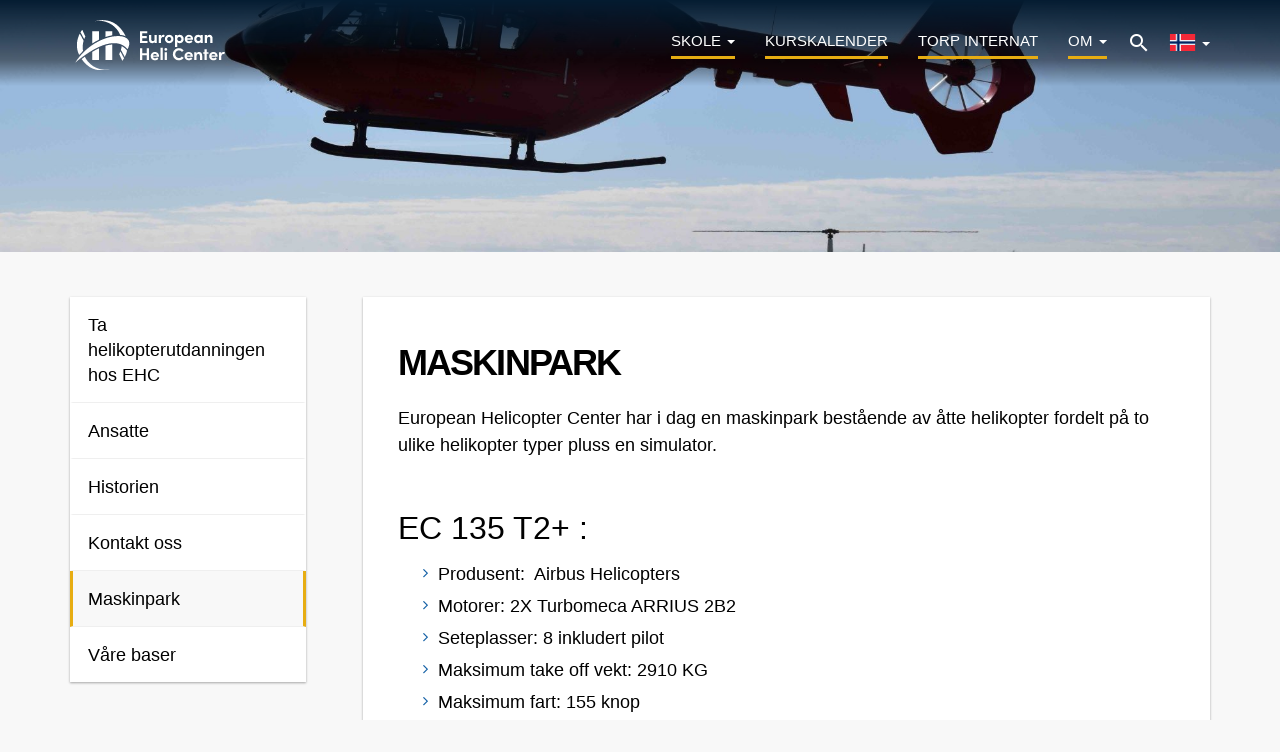

--- FILE ---
content_type: text/html; charset=UTF-8
request_url: https://www.ehc.no/om/flate/
body_size: 10491
content:
<!doctype html>
<!--[if lt IE 7]>      <html class="no-js lt-ie9 lt-ie8 lt-ie7" lang="nb-NO"> <![endif]-->
<!--[if IE 7]>         <html class="no-js lt-ie9 lt-ie8" lang="nb-NO"> <![endif]-->
<!--[if IE 8]>         <html class="no-js lt-ie9" lang="nb-NO"> <![endif]-->
<!--[if gt IE 8]><!--> <html class="no-js" lang="nb-NO"> <!--<![endif]-->
      <head>
        <meta charset="utf-8">
        <meta http-equiv="X-UA-Compatible" content="IE=edge">
        <meta name="viewport" content="width=device-width, initial-scale=1">
        <title>Maskinpark</title>

        <link rel="icon" type="image/png" href="https://www.ehc.no/wp-content/themes/ehc-theme/dist/images/favicon-32x32.png" sizes="32x32">
        <link rel="icon" type="image/png" href="https://www.ehc.no/wp-content/themes/ehc-theme/dist/images/favicon-96x96.png" sizes="96x96">
        <link rel="icon" type="image/png" href="https://www.ehc.no/wp-content/themes/ehc-theme/dist/images/favicon-16x16.png" sizes="16x16">

        <!-- HTML5 Shim and Respond.js IE8 support of HTML5 elements and media queries -->
        <!-- WARNING: Respond.js doesn't work if you view the page via file:// -->
        <!--[if lt IE 9]>
        <script src="https://oss.maxcdn.com/libs/html5shiv/3.7.0/html5shiv.js"></script>
        <script src="https://oss.maxcdn.com/libs/respond.js/1.4.2/respond.min.js"></script>
        <![endif]-->

        <meta name='robots' content='index, follow, max-image-preview:large, max-snippet:-1, max-video-preview:-1' />
<link rel="alternate" hreflang="nb" href="https://www.ehc.no/om/flate/" />
<link rel="alternate" hreflang="x-default" href="https://www.ehc.no/om/flate/" />

	<!-- This site is optimized with the Yoast SEO plugin v19.13 - https://yoast.com/wordpress/plugins/seo/ -->
	<title>Maskinpark - EHC Norge</title>
	<meta name="description" content="European Helicopter Center har i dag en flåte bestående av ti helikopter fordelt på tre ulike helikopter typer pluss en simulator." />
	<link rel="canonical" href="https://www.ehc.no/om/flate/" />
	<meta property="og:locale" content="nb_NO" />
	<meta property="og:type" content="article" />
	<meta property="og:title" content="Maskinpark - EHC Norge" />
	<meta property="og:description" content="European Helicopter Center har i dag en flåte bestående av ti helikopter fordelt på tre ulike helikopter typer pluss en simulator." />
	<meta property="og:url" content="https://www.ehc.no/om/flate/" />
	<meta property="og:site_name" content="EHC Norge" />
	<meta property="article:modified_time" content="2023-09-01T09:13:15+00:00" />
	<meta property="og:image" content="https://www.ehc.no/wp-content/uploads/sites/2/2016/08/MG_7249-1.jpg" />
	<meta name="twitter:card" content="summary_large_image" />
	<meta name="twitter:label1" content="Est. reading time" />
	<meta name="twitter:data1" content="2 minutter" />
	<script type="application/ld+json" class="yoast-schema-graph">{"@context":"https://schema.org","@graph":[{"@type":"WebPage","@id":"https://www.ehc.no/om/flate/","url":"https://www.ehc.no/om/flate/","name":"Maskinpark - EHC Norge","isPartOf":{"@id":"https://www.ehc.no/#website"},"primaryImageOfPage":{"@id":"https://www.ehc.no/om/flate/#primaryimage"},"image":{"@id":"https://www.ehc.no/om/flate/#primaryimage"},"thumbnailUrl":"https://www.ehc.no/wp-content/uploads/sites/2/2016/08/MG_7249-1.jpg","datePublished":"2016-08-25T22:19:47+00:00","dateModified":"2023-09-01T09:13:15+00:00","description":"European Helicopter Center har i dag en flåte bestående av ti helikopter fordelt på tre ulike helikopter typer pluss en simulator.","breadcrumb":{"@id":"https://www.ehc.no/om/flate/#breadcrumb"},"inLanguage":"nb-NO","potentialAction":[{"@type":"ReadAction","target":["https://www.ehc.no/om/flate/"]}]},{"@type":"ImageObject","inLanguage":"nb-NO","@id":"https://www.ehc.no/om/flate/#primaryimage","url":"https://www.ehc.no/wp-content/uploads/sites/2/2016/08/MG_7249-1.jpg","contentUrl":"https://www.ehc.no/wp-content/uploads/sites/2/2016/08/MG_7249-1.jpg","width":1500,"height":1000,"caption":"Robinson R44"},{"@type":"BreadcrumbList","@id":"https://www.ehc.no/om/flate/#breadcrumb","itemListElement":[{"@type":"ListItem","position":1,"name":"Hjem","item":"https://www.ehc.no/"},{"@type":"ListItem","position":2,"name":"Om","item":"https://www.ehc.no/om/"},{"@type":"ListItem","position":3,"name":"Maskinpark"}]},{"@type":"WebSite","@id":"https://www.ehc.no/#website","url":"https://www.ehc.no/","name":"EHC Norge","description":"Europas ledende akademi for utdanning av helikopterpiloter","potentialAction":[{"@type":"SearchAction","target":{"@type":"EntryPoint","urlTemplate":"https://www.ehc.no/?s={search_term_string}"},"query-input":"required name=search_term_string"}],"inLanguage":"nb-NO"}]}</script>
	<!-- / Yoast SEO plugin. -->


<link rel='dns-prefetch' href='//snapwidget.com' />
<link rel='dns-prefetch' href='//s.w.org' />
		<!-- This site uses the Google Analytics by MonsterInsights plugin v8.28.0 - Using Analytics tracking - https://www.monsterinsights.com/ -->
		<!-- Note: MonsterInsights is not currently configured on this site. The site owner needs to authenticate with Google Analytics in the MonsterInsights settings panel. -->
					<!-- No tracking code set -->
				<!-- / Google Analytics by MonsterInsights -->
		<link rel='stylesheet' id='tribe-events-pro-mini-calendar-block-styles-css'  href='https://www.ehc.no/wp-content/plugins/events-calendar-pro/src/resources/css/tribe-events-pro-mini-calendar-block.min.css?ver=6.0.6' type='text/css' media='all' />
<link rel='stylesheet' id='wp-block-library-css'  href='https://www.ehc.no/wp-includes/css/dist/block-library/style.min.css?ver=5.9.10' type='text/css' media='all' />
<style id='global-styles-inline-css' type='text/css'>
body{--wp--preset--color--black: #000000;--wp--preset--color--cyan-bluish-gray: #abb8c3;--wp--preset--color--white: #ffffff;--wp--preset--color--pale-pink: #f78da7;--wp--preset--color--vivid-red: #cf2e2e;--wp--preset--color--luminous-vivid-orange: #ff6900;--wp--preset--color--luminous-vivid-amber: #fcb900;--wp--preset--color--light-green-cyan: #7bdcb5;--wp--preset--color--vivid-green-cyan: #00d084;--wp--preset--color--pale-cyan-blue: #8ed1fc;--wp--preset--color--vivid-cyan-blue: #0693e3;--wp--preset--color--vivid-purple: #9b51e0;--wp--preset--gradient--vivid-cyan-blue-to-vivid-purple: linear-gradient(135deg,rgba(6,147,227,1) 0%,rgb(155,81,224) 100%);--wp--preset--gradient--light-green-cyan-to-vivid-green-cyan: linear-gradient(135deg,rgb(122,220,180) 0%,rgb(0,208,130) 100%);--wp--preset--gradient--luminous-vivid-amber-to-luminous-vivid-orange: linear-gradient(135deg,rgba(252,185,0,1) 0%,rgba(255,105,0,1) 100%);--wp--preset--gradient--luminous-vivid-orange-to-vivid-red: linear-gradient(135deg,rgba(255,105,0,1) 0%,rgb(207,46,46) 100%);--wp--preset--gradient--very-light-gray-to-cyan-bluish-gray: linear-gradient(135deg,rgb(238,238,238) 0%,rgb(169,184,195) 100%);--wp--preset--gradient--cool-to-warm-spectrum: linear-gradient(135deg,rgb(74,234,220) 0%,rgb(151,120,209) 20%,rgb(207,42,186) 40%,rgb(238,44,130) 60%,rgb(251,105,98) 80%,rgb(254,248,76) 100%);--wp--preset--gradient--blush-light-purple: linear-gradient(135deg,rgb(255,206,236) 0%,rgb(152,150,240) 100%);--wp--preset--gradient--blush-bordeaux: linear-gradient(135deg,rgb(254,205,165) 0%,rgb(254,45,45) 50%,rgb(107,0,62) 100%);--wp--preset--gradient--luminous-dusk: linear-gradient(135deg,rgb(255,203,112) 0%,rgb(199,81,192) 50%,rgb(65,88,208) 100%);--wp--preset--gradient--pale-ocean: linear-gradient(135deg,rgb(255,245,203) 0%,rgb(182,227,212) 50%,rgb(51,167,181) 100%);--wp--preset--gradient--electric-grass: linear-gradient(135deg,rgb(202,248,128) 0%,rgb(113,206,126) 100%);--wp--preset--gradient--midnight: linear-gradient(135deg,rgb(2,3,129) 0%,rgb(40,116,252) 100%);--wp--preset--duotone--dark-grayscale: url('#wp-duotone-dark-grayscale');--wp--preset--duotone--grayscale: url('#wp-duotone-grayscale');--wp--preset--duotone--purple-yellow: url('#wp-duotone-purple-yellow');--wp--preset--duotone--blue-red: url('#wp-duotone-blue-red');--wp--preset--duotone--midnight: url('#wp-duotone-midnight');--wp--preset--duotone--magenta-yellow: url('#wp-duotone-magenta-yellow');--wp--preset--duotone--purple-green: url('#wp-duotone-purple-green');--wp--preset--duotone--blue-orange: url('#wp-duotone-blue-orange');--wp--preset--font-size--small: 13px;--wp--preset--font-size--medium: 20px;--wp--preset--font-size--large: 36px;--wp--preset--font-size--x-large: 42px;}.has-black-color{color: var(--wp--preset--color--black) !important;}.has-cyan-bluish-gray-color{color: var(--wp--preset--color--cyan-bluish-gray) !important;}.has-white-color{color: var(--wp--preset--color--white) !important;}.has-pale-pink-color{color: var(--wp--preset--color--pale-pink) !important;}.has-vivid-red-color{color: var(--wp--preset--color--vivid-red) !important;}.has-luminous-vivid-orange-color{color: var(--wp--preset--color--luminous-vivid-orange) !important;}.has-luminous-vivid-amber-color{color: var(--wp--preset--color--luminous-vivid-amber) !important;}.has-light-green-cyan-color{color: var(--wp--preset--color--light-green-cyan) !important;}.has-vivid-green-cyan-color{color: var(--wp--preset--color--vivid-green-cyan) !important;}.has-pale-cyan-blue-color{color: var(--wp--preset--color--pale-cyan-blue) !important;}.has-vivid-cyan-blue-color{color: var(--wp--preset--color--vivid-cyan-blue) !important;}.has-vivid-purple-color{color: var(--wp--preset--color--vivid-purple) !important;}.has-black-background-color{background-color: var(--wp--preset--color--black) !important;}.has-cyan-bluish-gray-background-color{background-color: var(--wp--preset--color--cyan-bluish-gray) !important;}.has-white-background-color{background-color: var(--wp--preset--color--white) !important;}.has-pale-pink-background-color{background-color: var(--wp--preset--color--pale-pink) !important;}.has-vivid-red-background-color{background-color: var(--wp--preset--color--vivid-red) !important;}.has-luminous-vivid-orange-background-color{background-color: var(--wp--preset--color--luminous-vivid-orange) !important;}.has-luminous-vivid-amber-background-color{background-color: var(--wp--preset--color--luminous-vivid-amber) !important;}.has-light-green-cyan-background-color{background-color: var(--wp--preset--color--light-green-cyan) !important;}.has-vivid-green-cyan-background-color{background-color: var(--wp--preset--color--vivid-green-cyan) !important;}.has-pale-cyan-blue-background-color{background-color: var(--wp--preset--color--pale-cyan-blue) !important;}.has-vivid-cyan-blue-background-color{background-color: var(--wp--preset--color--vivid-cyan-blue) !important;}.has-vivid-purple-background-color{background-color: var(--wp--preset--color--vivid-purple) !important;}.has-black-border-color{border-color: var(--wp--preset--color--black) !important;}.has-cyan-bluish-gray-border-color{border-color: var(--wp--preset--color--cyan-bluish-gray) !important;}.has-white-border-color{border-color: var(--wp--preset--color--white) !important;}.has-pale-pink-border-color{border-color: var(--wp--preset--color--pale-pink) !important;}.has-vivid-red-border-color{border-color: var(--wp--preset--color--vivid-red) !important;}.has-luminous-vivid-orange-border-color{border-color: var(--wp--preset--color--luminous-vivid-orange) !important;}.has-luminous-vivid-amber-border-color{border-color: var(--wp--preset--color--luminous-vivid-amber) !important;}.has-light-green-cyan-border-color{border-color: var(--wp--preset--color--light-green-cyan) !important;}.has-vivid-green-cyan-border-color{border-color: var(--wp--preset--color--vivid-green-cyan) !important;}.has-pale-cyan-blue-border-color{border-color: var(--wp--preset--color--pale-cyan-blue) !important;}.has-vivid-cyan-blue-border-color{border-color: var(--wp--preset--color--vivid-cyan-blue) !important;}.has-vivid-purple-border-color{border-color: var(--wp--preset--color--vivid-purple) !important;}.has-vivid-cyan-blue-to-vivid-purple-gradient-background{background: var(--wp--preset--gradient--vivid-cyan-blue-to-vivid-purple) !important;}.has-light-green-cyan-to-vivid-green-cyan-gradient-background{background: var(--wp--preset--gradient--light-green-cyan-to-vivid-green-cyan) !important;}.has-luminous-vivid-amber-to-luminous-vivid-orange-gradient-background{background: var(--wp--preset--gradient--luminous-vivid-amber-to-luminous-vivid-orange) !important;}.has-luminous-vivid-orange-to-vivid-red-gradient-background{background: var(--wp--preset--gradient--luminous-vivid-orange-to-vivid-red) !important;}.has-very-light-gray-to-cyan-bluish-gray-gradient-background{background: var(--wp--preset--gradient--very-light-gray-to-cyan-bluish-gray) !important;}.has-cool-to-warm-spectrum-gradient-background{background: var(--wp--preset--gradient--cool-to-warm-spectrum) !important;}.has-blush-light-purple-gradient-background{background: var(--wp--preset--gradient--blush-light-purple) !important;}.has-blush-bordeaux-gradient-background{background: var(--wp--preset--gradient--blush-bordeaux) !important;}.has-luminous-dusk-gradient-background{background: var(--wp--preset--gradient--luminous-dusk) !important;}.has-pale-ocean-gradient-background{background: var(--wp--preset--gradient--pale-ocean) !important;}.has-electric-grass-gradient-background{background: var(--wp--preset--gradient--electric-grass) !important;}.has-midnight-gradient-background{background: var(--wp--preset--gradient--midnight) !important;}.has-small-font-size{font-size: var(--wp--preset--font-size--small) !important;}.has-medium-font-size{font-size: var(--wp--preset--font-size--medium) !important;}.has-large-font-size{font-size: var(--wp--preset--font-size--large) !important;}.has-x-large-font-size{font-size: var(--wp--preset--font-size--x-large) !important;}
</style>
<link rel='stylesheet' id='wpml-blocks-css'  href='https://www.ehc.no/wp-content/plugins/wpml-multilingual-cms/dist/css/blocks/styles.css?ver=4.6.8' type='text/css' media='all' />
<link rel='stylesheet' id='contact-form-7-css'  href='https://www.ehc.no/wp-content/plugins/contact-form-7/includes/css/styles.css?ver=5.6.1' type='text/css' media='all' />
<link rel='stylesheet' id='srzmpcss-css'  href='https://www.ehc.no/wp-content/plugins/srizon-facebook-album/resources/css/mag-popup.min.css?ver=5.9.10' type='text/css' media='all' />
<link rel='stylesheet' id='srzelastislidercss-css'  href='https://www.ehc.no/wp-content/plugins/srizon-facebook-album/resources/css/elastislide.min.css?ver=5.9.10' type='text/css' media='all' />
<link rel='stylesheet' id='srzcustomcss-css'  href='https://www.ehc.no/wp-content/plugins/srizon-facebook-album/resources/css/srizon.custom.min.css?ver=2.3' type='text/css' media='all' />
<link rel='stylesheet' id='wpml-legacy-dropdown-0-css'  href='https://www.ehc.no/wp-content/plugins/wpml-multilingual-cms/templates/language-switchers/legacy-dropdown/style.min.css?ver=1' type='text/css' media='all' />
<style id='wpml-legacy-dropdown-0-inline-css' type='text/css'>
.wpml-ls-statics-shortcode_actions{background-color:#ffffff;}.wpml-ls-statics-shortcode_actions, .wpml-ls-statics-shortcode_actions .wpml-ls-sub-menu, .wpml-ls-statics-shortcode_actions a {border-color:#cdcdcd;}.wpml-ls-statics-shortcode_actions a, .wpml-ls-statics-shortcode_actions .wpml-ls-sub-menu a, .wpml-ls-statics-shortcode_actions .wpml-ls-sub-menu a:link, .wpml-ls-statics-shortcode_actions li:not(.wpml-ls-current-language) .wpml-ls-link, .wpml-ls-statics-shortcode_actions li:not(.wpml-ls-current-language) .wpml-ls-link:link {color:#444444;background-color:#ffffff;}.wpml-ls-statics-shortcode_actions a, .wpml-ls-statics-shortcode_actions .wpml-ls-sub-menu a:hover,.wpml-ls-statics-shortcode_actions .wpml-ls-sub-menu a:focus, .wpml-ls-statics-shortcode_actions .wpml-ls-sub-menu a:link:hover, .wpml-ls-statics-shortcode_actions .wpml-ls-sub-menu a:link:focus {color:#000000;background-color:#eeeeee;}.wpml-ls-statics-shortcode_actions .wpml-ls-current-language > a {color:#444444;background-color:#ffffff;}.wpml-ls-statics-shortcode_actions .wpml-ls-current-language:hover>a, .wpml-ls-statics-shortcode_actions .wpml-ls-current-language>a:focus {color:#000000;background-color:#eeeeee;}
</style>
<link rel='stylesheet' id='ssa-styles-css'  href='https://www.ehc.no/wp-content/plugins/simply-schedule-appointments/assets/css/ssa-styles.css?ver=2.6.4.4' type='text/css' media='all' />
<link rel='stylesheet' id='styles-css'  href='https://www.ehc.no/wp-content/themes/ehc-theme/dist/styles/main.css?v=2' type='text/css' media='all' />
<script type='text/javascript' src='https://www.ehc.no/wp-includes/js/jquery/jquery.min.js?ver=3.6.0' id='jquery-core-js'></script>
<script type='text/javascript' src='https://www.ehc.no/wp-includes/js/jquery/jquery-migrate.min.js?ver=3.3.2' id='jquery-migrate-js'></script>
<script type='text/javascript' src='https://www.ehc.no/wp-content/plugins/stop-user-enumeration/frontend/js/frontend.js?ver=1.6.1' id='stop-user-enumeration-js'></script>
<script type='text/javascript' src='https://www.ehc.no/wp-content/plugins/srizon-facebook-album/resources/js/modernizr.js?ver=5.9.10' id='srzmodernizr-js'></script>
<script type='text/javascript' src='https://www.ehc.no/wp-content/plugins/srizon-facebook-album/resources/js/mag-popup.js?ver=5.9.10' id='srzmp-js'></script>
<script type='text/javascript' src='https://www.ehc.no/wp-content/plugins/srizon-facebook-album/resources/js/jquery.collagePlus.min.js?ver=5.9.10' id='srzcollage-js'></script>
<script type='text/javascript' src='https://www.ehc.no/wp-content/plugins/srizon-facebook-album/resources/js/jquery.elastislide.min.js?ver=5.9.10' id='srzelastislide-js'></script>
<script type='text/javascript' src='https://www.ehc.no/wp-content/plugins/srizon-facebook-album/resources/js/srizon.custom.min.js?ver=2.3.2' id='srzcustom-js'></script>
<script type='text/javascript' src='https://www.ehc.no/wp-content/plugins/wpml-multilingual-cms/templates/language-switchers/legacy-dropdown/script.min.js?ver=1' id='wpml-legacy-dropdown-0-js'></script>
<link rel="https://api.w.org/" href="https://www.ehc.no/wp-json/" /><link rel="alternate" type="application/json" href="https://www.ehc.no/wp-json/wp/v2/pages/25" /><link rel="EditURI" type="application/rsd+xml" title="RSD" href="https://www.ehc.no/xmlrpc.php?rsd" />
<link rel="wlwmanifest" type="application/wlwmanifest+xml" href="https://www.ehc.no/wp-includes/wlwmanifest.xml" /> 
<meta name="generator" content="WordPress 5.9.10" />
<link rel='shortlink' href='https://www.ehc.no/?p=25' />
<link rel="alternate" type="application/json+oembed" href="https://www.ehc.no/wp-json/oembed/1.0/embed?url=https%3A%2F%2Fwww.ehc.no%2Fom%2Fflate%2F" />
<link rel="alternate" type="text/xml+oembed" href="https://www.ehc.no/wp-json/oembed/1.0/embed?url=https%3A%2F%2Fwww.ehc.no%2Fom%2Fflate%2F&#038;format=xml" />
<meta name="generator" content="WPML ver:4.6.8 stt:39;" />
<meta name="tec-api-version" content="v1"><meta name="tec-api-origin" content="https://www.ehc.no"><link rel="alternate" href="https://www.ehc.no/wp-json/tribe/events/v1/" /><!-- Facebook Pixel Code -->
<script>
!function(f,b,e,v,n,t,s){if(f.fbq)return;n=f.fbq=function(){n.callMethod?
n.callMethod.apply(n,arguments):n.queue.push(arguments)};if(!f._fbq)f._fbq=n;
n.push=n;n.loaded=!0;n.version='2.0';n.queue=[];t=b.createElement(e);t.async=!0;
t.src=v;s=b.getElementsByTagName(e)[0];s.parentNode.insertBefore(t,s)}(window,
document,'script','https://connect.facebook.net/en_US/fbevents.js');
fbq('init', '218092492013575'); // Insert your pixel ID here.
fbq('track', 'PageView');
</script>
<noscript><img height="1" width="1" style="display:none"
src="https://www.facebook.com/tr?id=218092492013575&ev=PageView&noscript=1"
/></noscript>
<!-- DO NOT MODIFY -->
<!-- End Facebook Pixel Code -->

<!-- Google Tag Manager -->
<script>(function(w,d,s,l,i){w[l]=w[l]||[];w[l].push({'gtm.start':
new Date().getTime(),event:'gtm.js'});var f=d.getElementsByTagName(s)[0],
j=d.createElement(s),dl=l!='dataLayer'?'&l='+l:'';j.async=true;j.src=
'https://www.googletagmanager.com/gtm.js?id='+i+dl;f.parentNode.insertBefore(j,f);
})(window,document,'script','dataLayer','GTM-NBX2BV5');</script>
<!-- End Google Tag Manager -->    </head>
  <body data-spy="scroll" data-target="#scrollspy" data-offset="76" class="page-template-default page page-id-25 page-child parent-pageid-27 tribe-no-js flate">
<!-- Google Tag Manager (noscript) -->
<noscript><iframe src="https://www.googletagmanager.com/ns.html?id=GTM-NBX2BV5"
height="0" width="0" style="display:none;visibility:hidden"></iframe></noscript>
<!-- End Google Tag Manager (noscript) -->
    <nav class="navbar navbar-default navbar-fixed-top navbar--transparent js-navbar clearfix">

    <div class="container">
        <div class="navbar-header">
            <button type="button" class="navbar-toggle collapsed" data-toggle="collapse" data-target="#bs-example-navbar-collapse-1" aria-expanded="false" aria-controls="navbar">
            <span class="sr-only">Toggle navigation</span>
            <span class="icon-bar"></span>
            <span class="icon-bar"></span>
            <span class="icon-bar"></span>
            </button>
            <a class="navbar-brand" href="/">
                <img src="https://www.ehc.no/wp-content/themes/ehc-theme/assets/images/ehc-logo-2024.svg" class="logo-white" alt="EHC logo">
                <img src="https://www.ehc.no/wp-content/themes/ehc-theme/assets/images/ehc-logo-2024.svg" class="logo-black" alt="EHC logo">
                <!-- <h1 class="h1">EHC <small>European Helicopter Center</small></h1> -->
            </a>
        </div>

        <!-- ADD CLASS: .primary-link to li with ACADEMY and TRANSPORT -->
        <div id="bs-example-navbar-collapse-1" class="collapse navbar-collapse no-transition"><ul id="menu-menu-1" class="nav navbar-nav navbar-right"><li id="menu-item-70" class="menu-item menu-item-type-post_type menu-item-object-page menu-item-has-children menu-item-70 dropdown"><a title="Skole" href="#" data-toggle="dropdown" class="dropdown-toggle" aria-haspopup="true">Skole <span class="caret"></span></a>
<ul role="menu" class=" dropdown-menu">
	<li id="menu-item-79" class="menu-item menu-item-type-post_type menu-item-object-page menu-item-79"><a title="Siste nytt" href="https://www.ehc.no/academy/blogg/">Siste nytt</a></li>
	<li id="menu-item-73" class="menu-item menu-item-type-post_type menu-item-object-page menu-item-73"><a title="Opptaksrav" href="https://www.ehc.no/academy/opptakskrav/">Opptaksrav</a></li>
	<li id="menu-item-74" class="menu-item menu-item-type-post_type menu-item-object-page menu-item-74"><a title="Fagskoleutdanning" href="https://www.ehc.no/academy/kursplan/">Fagskoleutdanning</a></li>
	<li id="menu-item-2339" class="menu-item menu-item-type-post_type menu-item-object-page menu-item-2339"><a title="Andre kurstilbud" href="https://www.ehc.no/academy/kursplan/kurstilbud/">Andre kurstilbud</a></li>
	<li id="menu-item-76" class="menu-item menu-item-type-post_type menu-item-object-page menu-item-76"><a title="Priser / skolepenger" href="https://www.ehc.no/academy/skolepenger/">Priser / skolepenger</a></li>
	<li id="menu-item-75" class="menu-item menu-item-type-post_type menu-item-object-page menu-item-75"><a title="Å jobbe som helikopterpilot" href="https://www.ehc.no/academy/jobb/">Å jobbe som helikopterpilot</a></li>
	<li id="menu-item-3199" class="menu-item menu-item-type-post_type menu-item-object-page menu-item-3199"><a title="FAQ" href="https://www.ehc.no/faq/">FAQ</a></li>

</ul>
</li>
<li id="menu-item-2688" class="menu-item menu-item-type-custom menu-item-object-custom menu-item-2688"><a title="Kurskalender" href="https://www.ehc.no/kurs/">Kurskalender</a></li>
<li id="menu-item-3143" class="menu-item menu-item-type-post_type menu-item-object-page menu-item-3143"><a title="Torp Internat" href="https://www.ehc.no/torp-internat/">Torp Internat</a></li>
<li id="menu-item-80" class="menu-item menu-item-type-post_type menu-item-object-page current-page-ancestor current-menu-ancestor current-menu-parent current-page-parent current_page_parent current_page_ancestor menu-item-has-children menu-item-80 dropdown"><a title="Om" href="#" data-toggle="dropdown" class="dropdown-toggle" aria-haspopup="true">Om <span class="caret"></span></a>
<ul role="menu" class=" dropdown-menu">
	<li id="menu-item-85" class="menu-item menu-item-type-post_type menu-item-object-page menu-item-85"><a title="Våre baser" href="https://www.ehc.no/om/vare-baser/">Våre baser</a></li>
	<li id="menu-item-84" class="menu-item menu-item-type-post_type menu-item-object-page current-menu-item page_item page-item-25 current_page_item menu-item-84 active"><a title="Maskinpark" href="https://www.ehc.no/om/flate/">Maskinpark</a></li>
	<li id="menu-item-81" class="menu-item menu-item-type-post_type menu-item-object-page menu-item-81"><a title="Ansatte" href="https://www.ehc.no/om/ansatte/">Ansatte</a></li>
	<li id="menu-item-82" class="menu-item menu-item-type-post_type menu-item-object-page menu-item-82"><a title="Historien" href="https://www.ehc.no/om/historien/">Historien</a></li>
	<li id="menu-item-83" class="menu-item menu-item-type-post_type menu-item-object-page menu-item-83"><a title="Kontakt oss" href="https://www.ehc.no/om/kontakt-oss/">Kontakt oss</a></li>
	<li id="menu-item-2698" class="menu-item menu-item-type-post_type menu-item-object-page menu-item-2698"><a title="For fagskolestudenter" href="https://www.ehc.no/for-fagskolestudenter/">For fagskolestudenter</a></li>

</ul>
</li>
<li id="menu-item-232" class="search menu-item menu-item-type-custom menu-item-object-custom menu-item-232"><form class="form-inline" action="/" method="get">
                    <div class="form-group">
                        <div class="input-group">
                            <input type="text" name="s" class="form-control js-searchfield" placeholder="Søkeord" required>
                            <a href="" class="input-group-addon js-search"><i class="mi mi-search"></i></a>
                        </div>
                    </div>
                </form></li>
<li id="menu-item-2007" class="flag-norwegian menu-item menu-item-type-custom menu-item-object-custom menu-item-has-children menu-item-2007 nav-lang dropdown"><a title="Norwegian" href="#" data-toggle="dropdown" class="dropdown-toggle" aria-haspopup="true"><img class="flag" alt="Norwegian flag" src="https://www.ehc.no/wp-content/themes/ehc-theme/dist/images/flag-no.png"> <span class="caret"></span></a>
<ul role="menu" class=" dropdown-menu">
	<li id="menu-item-10" class="flag-english menu-item menu-item-type-custom menu-item-object-custom menu-item-10 nav-lang"><a title="English" href="http://en.ehc.no/"><img class="flag" alt="English flag" src="https://www.ehc.no/wp-content/themes/ehc-theme/dist/images/flag-uk.png"></a></li>
	<li id="menu-item-2008" class="flag-finnish menu-item menu-item-type-custom menu-item-object-custom menu-item-2008 nav-lang"><a title="Finnish" href="http://fi.ehc.no/"><img class="flag" alt="Finnish flag" src="https://www.ehc.no/wp-content/themes/ehc-theme/dist/images/flag-fi.png"></a></li>

</ul>
</li>
</ul></div>
    </div>

</nav>

    <div class="wrapper" id="top">
      
    <header class="header header--shortscreen" style="background-image: url(https://www.ehc.no/wp-content/uploads/sites/2/2021/05/EC135tilweb4-2000x1333.jpg); background-position: center center;"></header>
<main class="main" id="main">

    <section class="section">
        <div class="container">
            <div class="row">
                <div class="post">
                    
                                        <div class="col-sm-9 col-sm-push-3">
                        <article class="article">
                            <div class="article__content">
                                <h2 class="article__h1">Maskinpark </h2>
                                
<p>European Helicopter Center har i dag en maskinpark bestående av åtte helikopter fordelt på to ulike helikopter typer pluss en simulator.</p>



<div style="height:16px" aria-hidden="true" class="wp-block-spacer"></div>



<h2>EC 135 T2+ :</h2>



<ul><li>Produsent:&nbsp; Airbus Helicopters</li><li>Motorer: 2X Turbomeca ARRIUS 2B2</li><li>Seteplasser: 8 inkludert pilot</li><li>Maksimum take off vekt: 2910 KG</li><li>Maksimum fart: 155 knop</li></ul>



<p>EC135 er en helikopter type som er mye brukt til VIP flygninger, Ambulanse oppdrag (pasient transport) og search and rescue oppdrag etc. over hele verden. Dette gjør at treningen på denne maskinen er svært relevant for dagens helikopter marked. Vi bruker dette helikopteret til å fullføre våre ATPL IR studenter og IR(ME) studenter.</p>



<div style="height:12px" aria-hidden="true" class="wp-block-spacer"></div>



<h2>Robinson R44 Raven I/Raven II:</h2>



<ul><li>Produsent: Robinson Helicopter Company</li><li>Motor: Lycoming O-540-F1B5/ IO-540-AE1A5</li><li>Seteplasser: 4 inkludert pilot</li><li>Maksimum takeoff vekt: Raven I: 1089 Kg/ Raven II: 1134 Kg</li><li>Maksimum hastighet: 130 knop</li></ul>



<p>Robinson R44 er en helikopter type som er mye brukt til skoleflygning, taxi flygninger, sightseeng og foto flygning etc. Dette er en helikopter type som er veldig mye brukt over hele verden. </p>



<p>I linkene under har vi lagt ved pilot håndboken til R44.</p>



<h5>R44 Raven I: <a href="https://robinsonheli.com/r44-poh/" target="_blank" rel="noopener">R44 POH &#8211; Robinson Helicopter Company</a></h5>



<h5>R44 Raven II: <a href="https://robinsonheli.com/wp-content/uploads/2020/06/r44_2_poh_full_book.pdf" target="_blank" rel="noopener">R44_2_poh_full_book.pdf (robinsonheli.com)</a></h5>



<div style="height:19px" aria-hidden="true" class="wp-block-spacer"></div>



<h3>Simulator AS355N:</h3>



<p>I simulatoren vår er det plass til to elever pluss en simulator operatør/Instruktør. </p>



<p>Simulatoren blir brukt til opplæring i instrument flyging der det trenes på etablerte prosedyrer. </p>



<p>Vi holder også den praktiske delen av vårt multi crew course, der det trenes på håndtering av ulike senarioer i et to pilot system.</p>



<figure class="wp-block-gallery has-nested-images columns-3 is-cropped">
<figure class="wp-block-image size-large"><a href="https://www.ehc.no/wp-content/uploads/sites/2/2016/08/MG_7249-1.jpg"><img width="1500" height="1000" data-id="295"  src="https://www.ehc.no/wp-content/uploads/sites/2/2016/08/MG_7249-1.jpg" alt="" class="wp-image-295" srcset="https://www.ehc.no/wp-content/uploads/sites/2/2016/08/MG_7249-1.jpg 1500w, https://www.ehc.no/wp-content/uploads/sites/2/2016/08/MG_7249-1-722x481.jpg 722w, https://www.ehc.no/wp-content/uploads/sites/2/2016/08/MG_7249-1-768x512.jpg 768w, https://www.ehc.no/wp-content/uploads/sites/2/2016/08/MG_7249-1-1024x683.jpg 1024w" sizes="(max-width: 1500px) 100vw, 1500px" /></a></figure>



<figure class="wp-block-image size-large"><a href="https://www.ehc.no/wp-content/uploads/sites/2/2023/03/DSC09837-kopi-scaled.jpg"><img loading="lazy" width="1024" height="683" data-id="2683"  src="https://www.ehc.no/wp-content/uploads/sites/2/2023/03/DSC09837-kopi-1024x683.jpg" alt="" class="wp-image-2683" srcset="https://www.ehc.no/wp-content/uploads/sites/2/2023/03/DSC09837-kopi-1024x683.jpg 1024w, https://www.ehc.no/wp-content/uploads/sites/2/2023/03/DSC09837-kopi-722x482.jpg 722w, https://www.ehc.no/wp-content/uploads/sites/2/2023/03/DSC09837-kopi-768x512.jpg 768w, https://www.ehc.no/wp-content/uploads/sites/2/2023/03/DSC09837-kopi-1536x1025.jpg 1536w, https://www.ehc.no/wp-content/uploads/sites/2/2023/03/DSC09837-kopi-2048x1366.jpg 2048w, https://www.ehc.no/wp-content/uploads/sites/2/2023/03/DSC09837-kopi-2000x1334.jpg 2000w" sizes="(max-width: 1024px) 100vw, 1024px" /></a></figure>



<figure class="wp-block-image size-large"><a href="https://www.ehc.no/wp-content/uploads/sites/2/2021/05/EC135tilweb4-scaled.jpg"><img loading="lazy" width="2560" height="1707" data-id="1958"  src="https://www.ehc.no/wp-content/uploads/sites/2/2021/05/EC135tilweb4-scaled.jpg" alt="" class="wp-image-1958" srcset="https://www.ehc.no/wp-content/uploads/sites/2/2021/05/EC135tilweb4-scaled.jpg 2560w, https://www.ehc.no/wp-content/uploads/sites/2/2021/05/EC135tilweb4-722x481.jpg 722w, https://www.ehc.no/wp-content/uploads/sites/2/2021/05/EC135tilweb4-1024x683.jpg 1024w, https://www.ehc.no/wp-content/uploads/sites/2/2021/05/EC135tilweb4-768x512.jpg 768w, https://www.ehc.no/wp-content/uploads/sites/2/2021/05/EC135tilweb4-1536x1024.jpg 1536w, https://www.ehc.no/wp-content/uploads/sites/2/2021/05/EC135tilweb4-2048x1365.jpg 2048w, https://www.ehc.no/wp-content/uploads/sites/2/2021/05/EC135tilweb4-2000x1333.jpg 2000w" sizes="(max-width: 2560px) 100vw, 2560px" /></a></figure>
</figure>



<p></p>
                            </div>

                            
                        </article>
						
                    </div>
                                        <div class="col-sm-3 col-sm-pull-9">
                        <ul class="list-unstyled sidebar">
                                                    <li class="sidebar__item depth-0"><a class="sidebar__link" href="https://www.ehc.no/om/ta-helikopterutdanningen-hos-ehc/">Ta helikopterutdanningen hos EHC</a></li>                                                    <li class="sidebar__item depth-0"><a class="sidebar__link" href="https://www.ehc.no/om/ansatte/">Ansatte</a></li>                                                    <li class="sidebar__item depth-0"><a class="sidebar__link" href="https://www.ehc.no/om/historien/">Historien</a></li>                                                    <li class="sidebar__item depth-0"><a class="sidebar__link" href="https://www.ehc.no/om/kontakt-oss/">Kontakt oss</a></li>                                                    <li class="sidebar__item depth-0 sidebar__item--is-open sidebar__item--is-active"><a class="sidebar__link" href="https://www.ehc.no/om/flate/">Maskinpark</a></li>                                                    <li class="sidebar__item depth-0"><a class="sidebar__link" href="https://www.ehc.no/om/vare-baser/">Våre baser</a></li>                                                </ul>
                    </div>
                                    </div>
            </div><!--/.post-->
        </div>
    </section>
	
    <!-- Contact section -->
    
</main>

    </div>

    
        <footer class="footer">
            <div class="container">
                <p class="pull-right footer__tothetop"><a href="#top" class="js-scroll">Til toppen</a></p>

                
                <p class="footer__some">© European Helicopter Center |
                    <a href="https://www.facebook.com/helicenter/" target="_blank"><i class="fa fa-facebook"></i></a> |
                    <a href="https://www.instagram.com/european_helicopter_center/" target="_blank"><i class="fa fa-instagram"></i>
                    </a>
                </p>

                
            </div>
        </footer>
<!-- Google Code for Remarketing Tag -->
<!--------------------------------------------------
Remarketing tags may not be associated with personally identifiable information or placed on pages related to sensitive categories. See more information and instructions on how to setup the tag on: http://google.com/ads/remarketingsetup
--------------------------------------------------->
<script type="text/javascript">
/* <![CDATA[ */
var google_conversion_id = 866569835;
var google_custom_params = window.google_tag_params;
var google_remarketing_only = true;
/* ]]> */
</script>
<script type="text/javascript" src="//www.googleadservices.com/pagead/conversion.js">
</script>
<noscript>
<div style="display:inline;">
<img height="1" width="1" style="border-style:none;" alt="" src="//googleads.g.doubleclick.net/pagead/viewthroughconversion/866569835/?guid=ON&amp;script=0"/>
</div>
</noscript>		<script>
		( function ( body ) {
			'use strict';
			body.className = body.className.replace( /\btribe-no-js\b/, 'tribe-js' );
		} )( document.body );
		</script>
		<script> /* <![CDATA[ */var tribe_l10n_datatables = {"aria":{"sort_ascending":": activate to sort column ascending","sort_descending":": activate to sort column descending"},"length_menu":"Show _MENU_ entries","empty_table":"No data available in table","info":"Showing _START_ to _END_ of _TOTAL_ entries","info_empty":"Showing 0 to 0 of 0 entries","info_filtered":"(filtered from _MAX_ total entries)","zero_records":"No matching records found","search":"Search:","all_selected_text":"All items on this page were selected. ","select_all_link":"Select all pages","clear_selection":"Clear Selection.","pagination":{"all":"All","next":"Neste","previous":"Previous"},"select":{"rows":{"0":"","_":": Selected %d rows","1":": Selected 1 row"}},"datepicker":{"dayNames":["s\u00f8ndag","mandag","tirsdag","onsdag","torsdag","fredag","l\u00f8rdag"],"dayNamesShort":["s\u00f8n","man","tir","ons","tor","fre","l\u00f8r"],"dayNamesMin":["S","M","T","O","T","F","L"],"monthNames":["januar","februar","mars","april","mai","juni","juli","august","september","oktober","november","desember"],"monthNamesShort":["januar","februar","mars","april","mai","juni","juli","august","september","oktober","november","desember"],"monthNamesMin":["jan","feb","mar","apr","mai","jun","jul","aug","sep","okt","nov","des"],"nextText":"Neste","prevText":"Foreg\u00e5ende","currentText":"Idag","closeText":"Fullf\u00f8rt.","today":"Idag","clear":"Clear"}};/* ]]> */ </script><script type='text/javascript' src='https://www.ehc.no/wp-includes/js/dist/vendor/regenerator-runtime.min.js?ver=0.13.9' id='regenerator-runtime-js'></script>
<script type='text/javascript' src='https://www.ehc.no/wp-includes/js/dist/vendor/wp-polyfill.min.js?ver=3.15.0' id='wp-polyfill-js'></script>
<script type='text/javascript' id='contact-form-7-js-extra'>
/* <![CDATA[ */
var wpcf7 = {"api":{"root":"https:\/\/www.ehc.no\/wp-json\/","namespace":"contact-form-7\/v1"}};
/* ]]> */
</script>
<script type='text/javascript' src='https://www.ehc.no/wp-content/plugins/contact-form-7/includes/js/index.js?ver=5.6.1' id='contact-form-7-js'></script>
<script type='text/javascript' id='scripts-js-extra'>
/* <![CDATA[ */
var ajax_object = {"ajax_url":"https:\/\/www.ehc.no\/wp-admin\/admin-ajax.php"};
/* ]]> */
</script>
<script type='text/javascript' src='https://www.ehc.no/wp-content/themes/ehc-theme/dist/scripts/main.js' id='scripts-js'></script>
<script type='text/javascript' src='https://snapwidget.com/js/snapwidget.js' id='snapwidget-js'></script>
  </body>
</html>


--- FILE ---
content_type: image/svg+xml
request_url: https://www.ehc.no/wp-content/themes/ehc-theme/assets/images/ehc-logo-2024.svg
body_size: 8417
content:
<svg width="585" height="197" viewBox="0 0 585 197" fill="none" xmlns="http://www.w3.org/2000/svg">
<g clip-path="url(#clip0_694_2)">
<path d="M197.67 63.34C191.65 60.53 184.36 58.73 176.1 58.01C161.45 20.4 117.8 -4.33 76.26 5.11C98.29 -2.04 122.1 -0.860005 142.28 7.15C168.96 16.88 188.91 44.88 197.67 63.34Z" fill="white"/>
<path d="M172.31 132.82C175.1 138.9 181.76 153.41 184.48 159.33C186.92 156.17 189.15 152.85 191.2 149.42L176.88 122.73C175.58 126.2 174.07 129.56 172.31 132.82Z" fill="white"/>
<path d="M181.29 120.36L194.09 144.21C198.14 136.42 201.21 128.1 203.09 119.45C197.2 112.19 190.05 105.93 182.08 101.95C181.48 106.82 180.47 111.59 179.08 116.24L181.29 120.35V120.36Z" fill="white"/>
<path d="M136.4 192.16C114.38 199.33 90.55 198.12 70.38 190.12C51.79 183.34 36.47 167.68 25.92 152.57C29.73 149.64 33.91 146.54 38.38 143.33C54.39 178.89 96.48 201.14 136.4 192.15V192.16Z" fill="white"/>
<path d="M40.35 64.45C37.56 58.37 30.9 43.86 28.18 37.94C25.74 41.1 23.51 44.42 21.46 47.85L35.78 74.54C37.08 71.07 38.59 67.71 40.35 64.45Z" fill="white"/>
<path fill-rule="evenodd" clip-rule="evenodd" d="M93.24 110.53V156.27H67.3V124.36C76.27 119.02 84.91 114.41 93.24 110.53Z" fill="white"/>
<path fill-rule="evenodd" clip-rule="evenodd" d="M93.24 43.71V76.91C84.32 81.24 75.6 86.21 67.3 91.68V43.7H93.24V43.71Z" fill="white"/>
<path fill-rule="evenodd" clip-rule="evenodd" d="M144.81 43.71V59.74C136.38 61.21 127.67 63.45 118.89 66.4V43.7H144.81V43.71Z" fill="white"/>
<path fill-rule="evenodd" clip-rule="evenodd" d="M144.81 95.42V156.27H118.89V100.55C128.05 97.77 136.69 96.05 144.81 95.42Z" fill="white"/>
<path d="M199.05 107.82C200.02 108.72 200.97 109.67 201.92 110.64C200.99 109.65 200.02 108.72 199.05 107.82Z" fill="white"/>
<path fill-rule="evenodd" clip-rule="evenodd" d="M211.82 91.33C211.82 97.99 209.62 105.2 204.71 113.71C204.55 113.53 204.41 113.36 204.24 113.18C175.13 79.42 129.4 88.39 93.24 105.06C61.38 119.21 24.88 145.86 0.48999 166.65C6.16999 157.69 12.29 149.34 18.76 141.59C18.8 141.53 18.85 141.49 18.91 141.43C23.2 136.3 27.69 131.34 32.39 126.66C50.15 108.76 70.75 93.72 93.24 82.45C101.56 78.28 110.14 74.63 118.88 71.64C137.65 65.21 158.6 61.07 177.94 63.2C178 63.2 178.05 63.2 178.1 63.21C180.93 63.56 183.74 64.02 186.49 64.72C187.11 64.87 187.72 65.02 188.31 65.19C188.39 65.2 188.47 65.22 188.55 65.26C191.56 66.12 194.63 67.29 197.2 68.67C197.59 68.86 197.99 69.08 198.37 69.3C198.61 69.42 198.84 69.56 199.07 69.72C199.67 70.07 200.25 70.44 200.8 70.82C200.8 70.82 200.87 70.86 200.89 70.89C202.04 71.69 203.11 72.54 204.09 73.46C204.1 73.46 204.1 73.47 204.1 73.47C204.3 73.65 204.49 73.84 204.67 74.02C209.35 78.56 211.83 84.76 211.82 91.34V91.33Z" fill="white"/>
<path d="M262.54 81.54H282.71V89.75H253.26V43.74H282.11V51.95H262.55V62.9H279.71V71.25H262.55V81.53L262.54 81.54Z" fill="white"/>
<path d="M310.27 58.57H319.02V89.75H310.27V84.68C308.94 88.75 303.99 90.56 300.92 90.56C292.77 90.56 288.5 85.09 288.57 75.74V58.58H297.32V75.27C297.32 80.15 300.26 82.41 303.26 82.41C306.26 82.41 310.27 80.67 310.27 75.07V58.58V58.57Z" fill="white"/>
<path d="M349.39 58.77L347.39 67.12C345.52 66.12 343.98 65.99 342.92 65.99C338.45 65.99 335.38 70.2 335.38 79.08V89.76H326.63V58.58H335.31V65.26C337.05 60.05 340.58 57.78 344.46 57.78C346.13 57.78 348 58.05 349.4 58.78L349.39 58.77Z" fill="white"/>
<path d="M423.95 74.13C423.95 84.21 416.67 90.56 408.66 90.56C405.12 90.56 400.85 89.09 398.64 85.89V105.05H389.89V58.58H398.64V62.39C400.84 59.25 405.12 57.78 408.66 57.78C416.67 57.78 423.95 64.19 423.95 74.14V74.13ZM415.01 74.2C415.01 69.59 411.4 65.92 407 65.92C402.6 65.92 398.92 69.46 398.92 74.2C398.92 78.94 402.93 82.41 407 82.41C411.41 82.41 415.01 78.8 415.01 74.2Z" fill="white"/>
<path d="M460.55 77H437.11C438.04 80.67 440.98 82.81 445.12 82.81C448.33 82.81 451.4 81.34 453.33 79.14L458.4 84.28C455.46 88.22 450.05 90.56 444.58 90.56C434.96 90.56 427.95 83.82 427.95 74.2C427.95 64.58 435.63 57.77 444.51 57.77C453.39 57.77 460.74 64.11 460.74 73.66C460.74 74.53 460.67 75.6 460.54 77H460.55ZM451.94 71.32C451.67 67.65 448.67 65.31 444.73 65.31C441.12 65.31 438.05 67.11 437.12 71.32H451.94Z" fill="white"/>
<path d="M489.94 58.57H498.69V89.75H489.94V85.28C487.87 88.49 483.86 90.56 479.66 90.56C471.05 90.56 464.64 83.88 464.64 74.2C464.64 64.52 470.92 57.77 479.86 57.77C483.87 57.77 487.87 59.51 489.94 62.71V58.57ZM489.67 74.2C489.67 69.46 485.86 65.92 481.52 65.92C477.18 65.92 473.57 69.66 473.57 74.2C473.57 78.74 476.98 82.41 481.58 82.41C486.18 82.41 489.66 78.67 489.66 74.2H489.67Z" fill="white"/>
<path d="M536.74 72.66V89.75H527.99V73.12C527.99 68.24 525.05 66.04 522.05 66.04C519.05 66.04 515.04 67.71 515.04 73.39V89.75H506.29V58.57H515.04V63.85C516.37 59.64 521.32 57.77 524.39 57.77C532.54 57.77 536.81 63.31 536.74 72.66Z" fill="white"/>
<path d="M279.7 110.52H288.98V156.53H279.7V137.83H262.54V156.53H253.26V110.52H262.54V129.48H279.7V110.52Z" fill="white"/>
<path d="M327.66 143.77H304.22C305.15 147.44 308.09 149.58 312.23 149.58C315.44 149.58 318.51 148.11 320.44 145.91L325.51 151.05C322.57 154.99 317.16 157.33 311.69 157.33C302.07 157.33 295.06 150.59 295.06 140.97C295.06 131.35 302.74 124.54 311.62 124.54C320.5 124.54 327.85 130.88 327.85 140.43C327.85 141.3 327.78 142.37 327.65 143.77H327.66ZM319.04 138.09C318.77 134.42 315.77 132.08 311.83 132.08C308.22 132.08 305.15 133.88 304.22 138.09H319.04Z" fill="white"/>
<path d="M333.54 156.52V108.38H342.29V156.52H333.54Z" fill="white"/>
<path d="M348.61 114.59C348.61 111.65 351.15 109.38 354.15 109.38C357.15 109.38 359.69 111.65 359.69 114.59C359.69 117.53 357.22 119.87 354.15 119.87C351.08 119.87 348.61 117.53 348.61 114.59Z" fill="white"/>
<path d="M358.56 125.34H349.81V156.52H358.56V125.34Z" fill="white"/>
<path d="M381.66 133.49C381.66 120.54 392.01 109.72 405.03 109.72C412.84 109.72 419.65 113.46 423.79 119.27L416.71 124.41C414.11 120.74 410.23 118.47 405.36 118.47C397.01 118.47 390.94 125.28 390.94 133.49C390.94 141.7 396.95 148.58 405.3 148.58C410.24 148.58 414.11 146.31 416.72 142.64L423.8 147.78C419.66 153.59 412.85 157.33 405.04 157.33C392.02 157.33 381.67 146.58 381.67 133.49H381.66Z" fill="white"/>
<path d="M459.67 143.77H436.23C437.16 147.44 440.1 149.58 444.24 149.58C447.45 149.58 450.52 148.11 452.45 145.91L457.52 151.05C454.58 154.99 449.17 157.33 443.7 157.33C434.08 157.33 427.07 150.59 427.07 140.97C427.07 131.35 434.75 124.54 443.63 124.54C452.51 124.54 459.86 130.88 459.86 140.43C459.86 141.3 459.79 142.37 459.66 143.77H459.67ZM451.05 138.09C450.78 134.42 447.78 132.08 443.84 132.08C440.23 132.08 437.16 133.88 436.23 138.09H451.05Z" fill="white"/>
<path d="M495.92 139.43V156.52H487.17V139.89C487.17 135.01 484.23 132.81 481.23 132.81C478.23 132.81 474.22 134.48 474.22 140.16V156.52H465.47V125.34H474.22V130.62C475.55 126.41 480.5 124.54 483.57 124.54C491.72 124.54 495.99 130.08 495.92 139.43Z" fill="white"/>
<path d="M520.83 125.34V132.15H514.22V156.52H505.47V132.15H499.79V125.34H505.47V113.99H514.22V125.34H520.83Z" fill="white"/>
<path d="M555.83 143.77H532.39C533.32 147.44 536.26 149.58 540.4 149.58C543.61 149.58 546.68 148.11 548.61 145.91L553.68 151.05C550.74 154.99 545.33 157.33 539.86 157.33C530.24 157.33 523.23 150.59 523.23 140.97C523.23 131.35 530.91 124.54 539.79 124.54C548.67 124.54 556.02 130.88 556.02 140.43C556.02 141.3 555.95 142.37 555.82 143.77H555.83ZM547.21 138.09C546.94 134.42 543.94 132.08 540 132.08C536.39 132.08 533.32 133.88 532.39 138.09H547.21Z" fill="white"/>
<path d="M584.4 125.54L582.4 133.89C580.53 132.89 578.99 132.76 577.93 132.76C573.46 132.76 570.39 136.97 570.39 145.85V156.53H561.64V125.35H570.32V132.03C572.06 126.82 575.59 124.55 579.47 124.55C581.14 124.55 583.01 124.82 584.41 125.55L584.4 125.54Z" fill="white"/>
<path d="M33.58 81.03C32.46 78.95 20.04 55.8 18.56 53.05C5.63002 78.09 2.48001 109.66 16.37 136.75C21.06 131.23 26 125.91 31.18 120.86C28.8 107.22 29.81 93.65 33.57 81.04L33.58 81.03Z" fill="white"/>
<path d="M350.59 74.2C350.59 64.32 358.47 57.77 367.35 57.77C376.23 57.77 384.11 64.31 384.11 74.2C384.11 84.09 376.23 90.56 367.35 90.56C358.47 90.56 350.59 84.02 350.59 74.2ZM375.23 74.2C375.23 69.32 371.69 65.92 367.35 65.92C363.01 65.92 359.47 69.33 359.47 74.2C359.47 79.07 363.01 82.41 367.35 82.41C371.69 82.41 375.23 79 375.23 74.2Z" fill="white"/>
</g>
<defs>
<clipPath id="clip0_694_2">
<rect width="585" height="197" fill="white"/>
</clipPath>
</defs>
</svg>
